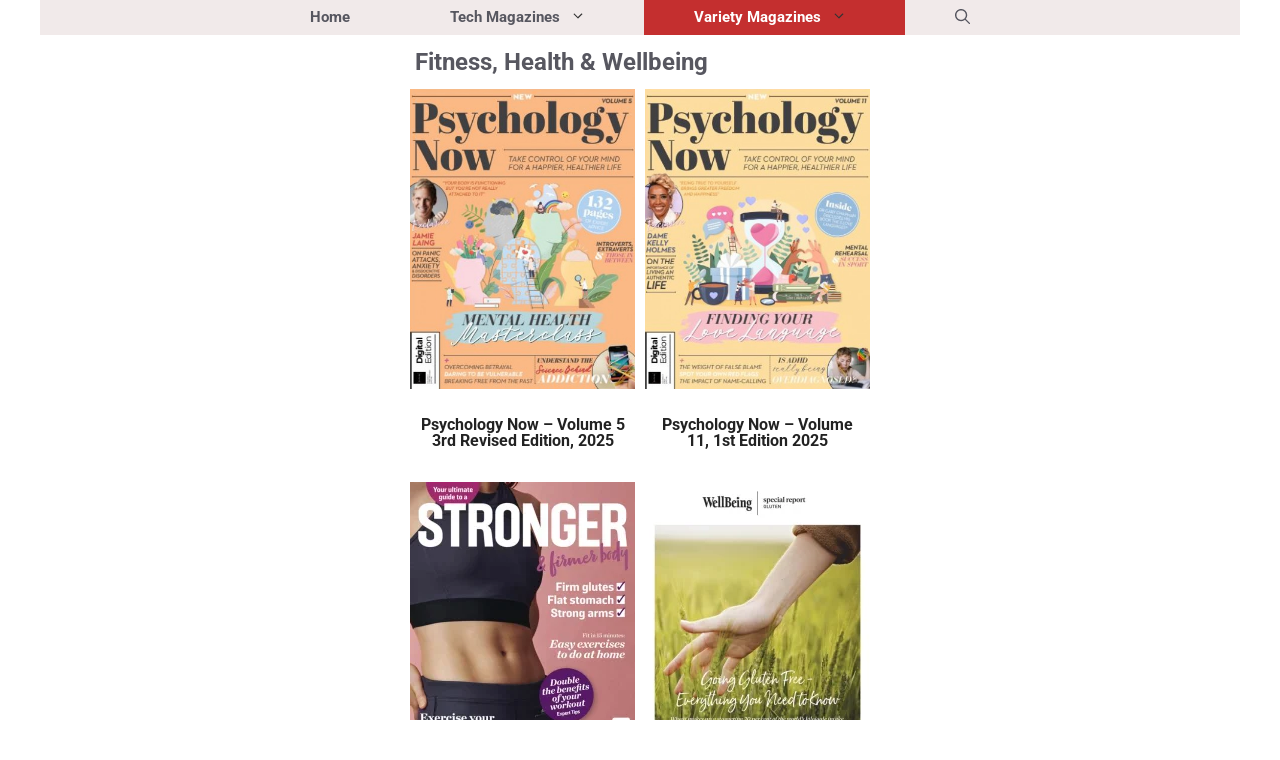

--- FILE ---
content_type: text/html; charset=UTF-8
request_url: https://freemagazines.top/fitness-health-wellbeing/page/2
body_size: 14472
content:
<!DOCTYPE html><html lang="en-US"><head><meta charset="UTF-8"><title>Fitness, Health &amp; Wellbeing | Free Magazines PDF</title><meta name='robots' content='max-image-preview:large' /><meta name="viewport" content="width=device-width, initial-scale=1"><link rel="alternate" type="application/rss+xml" title="Free Magazines PDF &raquo; Feed" href="https://freemagazines.top/feed" /><link rel="alternate" type="application/rss+xml" title="Free Magazines PDF &raquo; Comments Feed" href="https://freemagazines.top/comments/feed" /><link rel="alternate" type="application/rss+xml" title="Free Magazines PDF &raquo; Fitness, Health &amp; Wellbeing Category Feed" href="https://freemagazines.top/fitness-health-wellbeing/feed" /><style id='wp-img-auto-sizes-contain-inline-css'>img:is([sizes=auto i],[sizes^="auto," i]){contain-intrinsic-size:3000px 1500px}
/*# sourceURL=wp-img-auto-sizes-contain-inline-css */</style><link rel='stylesheet' id='generatepress-fonts-css' href='https://freemagazines.top/wp-content/cache/autoptimize/css/autoptimize_single_3064a4692ac7ec4f38bfd4496a0cfa8b.css?ver=1761315748' media='all' /><style id='wp-emoji-styles-inline-css'>img.wp-smiley, img.emoji {
		display: inline !important;
		border: none !important;
		box-shadow: none !important;
		height: 1em !important;
		width: 1em !important;
		margin: 0 0.07em !important;
		vertical-align: -0.1em !important;
		background: none !important;
		padding: 0 !important;
	}
/*# sourceURL=wp-emoji-styles-inline-css */</style><style id='classic-theme-styles-inline-css'>/*! This file is auto-generated */
.wp-block-button__link{color:#fff;background-color:#32373c;border-radius:9999px;box-shadow:none;text-decoration:none;padding:calc(.667em + 2px) calc(1.333em + 2px);font-size:1.125em}.wp-block-file__button{background:#32373c;color:#fff;text-decoration:none}
/*# sourceURL=/wp-includes/css/classic-themes.min.css */</style><link rel='stylesheet' id='generate-style-css' href='https://freemagazines.top/wp-content/themes/generatepress/assets/css/main.min.css?ver=3.6.1' media='all' /><style id='generate-style-inline-css'>.no-featured-image-padding .post-image {margin-left:-5px;margin-right:-5px;}.post-image-above-header .no-featured-image-padding .inside-article .post-image {margin-top:-5px;}@media (max-width:768px){.no-featured-image-padding .post-image {margin-left:-0px;margin-right:-0px;}.post-image-above-header .no-featured-image-padding .inside-article .post-image {margin-top:-0px;}}.resize-featured-image .post-image img {width: 240px;height: 300px;-o-object-fit: cover;object-fit: cover;}
.generate-columns {margin-bottom: 10px;padding-left: 10px;}.generate-columns-container {margin-left: -10px;}.page-header {margin-bottom: 10px;margin-left: 10px}.generate-columns-container > .paging-navigation {margin-left: 10px;}
.is-right-sidebar{width:30%;}.is-left-sidebar{width:30%;}.site-content .content-area{width:40%;}@media (max-width:768px){.main-navigation .menu-toggle,.sidebar-nav-mobile:not(#sticky-placeholder){display:block;}.main-navigation ul,.gen-sidebar-nav,.main-navigation:not(.slideout-navigation):not(.toggled) .main-nav > ul,.has-inline-mobile-toggle #site-navigation .inside-navigation > *:not(.navigation-search):not(.main-nav){display:none;}.nav-align-right .inside-navigation,.nav-align-center .inside-navigation{justify-content:space-between;}}
.dynamic-author-image-rounded{border-radius:100%;}.dynamic-featured-image, .dynamic-author-image{vertical-align:middle;}.one-container.blog .dynamic-content-template:not(:last-child), .one-container.archive .dynamic-content-template:not(:last-child){padding-bottom:0px;}.dynamic-entry-excerpt > p:last-child{margin-bottom:0px;}
/*# sourceURL=generate-style-inline-css */</style><link rel='stylesheet' id='generatepress-dynamic-css' href='https://freemagazines.top/wp-content/uploads/generatepress/style.min.css?ver=1767358207' media='all' /><link rel='stylesheet' id='generate-blog-css' href='https://freemagazines.top/wp-content/plugins/gp-premium/blog/functions/css/style.min.css?ver=2.5.5' media='all' /><link rel='stylesheet' id='generate-secondary-nav-css' href='https://freemagazines.top/wp-content/plugins/gp-premium/secondary-nav/functions/css/main.min.css?ver=2.5.5' media='all' /><style id='generate-secondary-nav-inline-css'>.secondary-navigation{background-color:#636363;}.secondary-navigation .main-nav ul li a,.secondary-navigation .menu-toggle,.secondary-menu-bar-items .menu-bar-item > a{color:#ffffff;padding-left:10px;padding-right:10px;}.secondary-navigation .secondary-menu-bar-items{color:#ffffff;}button.secondary-menu-toggle:hover,button.secondary-menu-toggle:focus{color:#ffffff;}.widget-area .secondary-navigation{margin-bottom:10px;}.secondary-navigation ul ul{background-color:#303030;top:auto;}.secondary-navigation .main-nav ul ul li a{color:#ffffff;padding-left:10px;padding-right:10px;padding-top:40px;padding-bottom:40px;}.secondary-navigation .menu-item-has-children ul .dropdown-menu-toggle{padding-top:40px;padding-bottom:40px;margin-top:-40px;}.secondary-navigation .menu-item-has-children .dropdown-menu-toggle{padding-right:10px;}.secondary-navigation .menu-item-has-children ul .dropdown-menu-toggle{padding-top:40px;padding-bottom:40px;margin-top:-40px;}.secondary-navigation .main-nav ul li:not([class*="current-menu-"]):hover > a, .secondary-navigation .main-nav ul li:not([class*="current-menu-"]):focus > a, .secondary-navigation .main-nav ul li.sfHover:not([class*="current-menu-"]) > a, .secondary-menu-bar-items .menu-bar-item:hover > a{color:#ffffff;background-color:#303030;}.secondary-navigation .main-nav ul ul li:not([class*="current-menu-"]):hover > a,.secondary-navigation .main-nav ul ul li:not([class*="current-menu-"]):focus > a,.secondary-navigation .main-nav ul ul li.sfHover:not([class*="current-menu-"]) > a{color:#ffffff;background-color:#474747;}.secondary-navigation .main-nav ul li[class*="current-menu-"] > a{color:#222222;background-color:#ffffff;}.secondary-navigation .main-nav ul ul li[class*="current-menu-"] > a{color:#ffffff;background-color:#474747;}.secondary-navigation.toggled .dropdown-menu-toggle:before{display:none;}@media (max-width:768px) {.secondary-menu-bar-items .menu-bar-item:hover > a{background: none;color: #ffffff;}}
.secondary-navigation .main-nav ul li a, .secondary-navigation .menu-toggle, .secondary-navigation .menu-bar-items{font-family:var(--gp-font--roboto);text-decoration:none;font-size:13px;}
/*# sourceURL=generate-secondary-nav-inline-css */</style><link rel='stylesheet' id='generate-secondary-nav-mobile-css' href='https://freemagazines.top/wp-content/plugins/gp-premium/secondary-nav/functions/css/main-mobile.min.css?ver=2.5.5' media='all' /><link rel="https://api.w.org/" href="https://freemagazines.top/wp-json/" /><link rel="alternate" title="JSON" type="application/json" href="https://freemagazines.top/wp-json/wp/v2/categories/23" /><link rel="EditURI" type="application/rsd+xml" title="RSD" href="https://freemagazines.top/xmlrpc.php?rsd" /><meta name="generator" content="WordPress 6.9" /><link rel="canonical" href="https://freemagazines.top/fitness-health-wellbeing/page/2/" /><link rel='prev' href='https://freemagazines.top/fitness-health-wellbeing/' /><link rel='next' href='https://freemagazines.top/fitness-health-wellbeing/page/3/' /><meta name="description" content="Download Free Fitness, Health &amp; Wellbeing in PDF. Get instant access to the latest issues. Read Online on any device." /> <script type="application/ld+json">{"@context":"https:\/\/schema.org","@graph":[{"@type":"Organization","@id":"https:\/\/freemagazines.top\/#schema-publishing-organization","url":"https:\/\/freemagazines.top","name":"Free Magazines PDF","logo":{"@type":"ImageObject","@id":"https:\/\/freemagazines.top\/#schema-organization-logo","url":"https:\/\/freemagazines.top\/wp-content\/uploads\/2025\/10\/freemagazines.top_.jpg","height":60,"width":60}},{"@type":"WebSite","@id":"https:\/\/freemagazines.top\/#schema-website","url":"https:\/\/freemagazines.top","name":"Free Magazines PDF","encoding":"UTF-8","potentialAction":{"@type":"SearchAction","target":"https:\/\/freemagazines.top\/search\/{search_term_string}","query-input":"required name=search_term_string"},"image":{"@type":"ImageObject","@id":"https:\/\/freemagazines.top\/#schema-site-logo","url":"https:\/\/freemagazines.top\/wp-content\/uploads\/2025\/10\/freemagazines.top_.jpg","height":200,"width":200,"caption":"freemagazines.top"}},{"@type":"CollectionPage","@id":"https:\/\/freemagazines.top\/fitness-health-wellbeing\/#schema-webpage","isPartOf":{"@id":"https:\/\/freemagazines.top\/#schema-website"},"publisher":{"@id":"https:\/\/freemagazines.top\/#schema-publishing-organization"},"url":"https:\/\/freemagazines.top\/fitness-health-wellbeing","mainEntity":{"@type":"ItemList","itemListElement":[{"@type":"ListItem","position":"1","url":"https:\/\/freemagazines.top\/psychology-now-volume-5-3rd-revised-edition-2025-2"},{"@type":"ListItem","position":"2","url":"https:\/\/freemagazines.top\/psychology-now-volume-11-1st-edition-2025"},{"@type":"ListItem","position":"3","url":"https:\/\/freemagazines.top\/your-guide-to-success-stronger-and-firmer-body-2025"},{"@type":"ListItem","position":"4","url":"https:\/\/freemagazines.top\/wellbeing-special-reports-issue-175-going-gluten-free-everything-you-need-to-know-2025"},{"@type":"ListItem","position":"5","url":"https:\/\/freemagazines.top\/high-blood-pressure-handbook-2nd-edition-2025"},{"@type":"ListItem","position":"6","url":"https:\/\/freemagazines.top\/gut-health-the-ultimate-guide-4th-edition-2025"},{"@type":"ListItem","position":"7","url":"https:\/\/freemagazines.top\/runners-world-usa-winter-2025"},{"@type":"ListItem","position":"8","url":"https:\/\/freemagazines.top\/prevention-usa-january-2026"},{"@type":"ListItem","position":"9","url":"https:\/\/freemagazines.top\/the-art-of-healing-volume-4-issue-93-december-2025-february-2026"},{"@type":"ListItem","position":"10","url":"https:\/\/freemagazines.top\/mens-fitness-guide-issue-56-2025"},{"@type":"ListItem","position":"11","url":"https:\/\/freemagazines.top\/prima-health-uk-specials-essential-guide-to-wellbeing-2025"},{"@type":"ListItem","position":"12","url":"https:\/\/freemagazines.top\/mens-health-uk-december-2025"},{"@type":"ListItem","position":"13","url":"https:\/\/freemagazines.top\/womens-fitness-australia-new-zealand-december-2025-january-2026"},{"@type":"ListItem","position":"14","url":"https:\/\/freemagazines.top\/what-doctors-dont-tell-you-australia-new-zealand-december-2025-january-2026"},{"@type":"ListItem","position":"15","url":"https:\/\/freemagazines.top\/well-being-journal-november-december-2025"},{"@type":"ListItem","position":"16","url":"https:\/\/freemagazines.top\/womens-fitness-uk-december-2025"},{"@type":"ListItem","position":"17","url":"https:\/\/freemagazines.top\/happiful-magazine-issue-104-2025"},{"@type":"ListItem","position":"18","url":"https:\/\/freemagazines.top\/platinum-january-2026"},{"@type":"ListItem","position":"19","url":"https:\/\/freemagazines.top\/psychologies-uk-december-2025"},{"@type":"ListItem","position":"20","url":"https:\/\/freemagazines.top\/wellbeing-special-reports-issue-174-the-complete-wellbeing-guide-to-depression-2025"},{"@type":"ListItem","position":"21","url":"https:\/\/freemagazines.top\/mens-fitness-uk-december-2025"},{"@type":"ListItem","position":"22","url":"https:\/\/freemagazines.top\/top-sante-uk-december-2025"},{"@type":"ListItem","position":"23","url":"https:\/\/freemagazines.top\/haus-of-wisdom-winter-2025"},{"@type":"ListItem","position":"24","url":"https:\/\/freemagazines.top\/denise-austins-fit-over-50-holidays-my-way-fall-winter-2025"}]}},{"@type":"BreadcrumbList","@id":"https:\/\/freemagazines.top\/fitness-health-wellbeing\/page\/2?paged=2&category_name=fitness-health-wellbeing\/#breadcrumb","itemListElement":[{"@type":"ListItem","position":1,"name":"Archive for Fitness, Health &amp; Wellbeing","item":"https:\/\/freemagazines.top\/fitness-health-wellbeing"},{"@type":"ListItem","position":2,"name":"Page 2"}]}]}</script> <meta property="og:type" content="object" /><meta property="og:url" content="https://freemagazines.top/fitness-health-wellbeing/page/2/" /><meta property="og:title" content="Fitness, Health &amp; Wellbeing | Free Magazines PDF" /><meta property="og:description" content="Download Free Fitness, Health &amp; Wellbeing in PDF. Get instant access to the latest issues. Read Online on any device." /><meta name="twitter:card" content="summary" /><meta name="twitter:site" content="freemagazinez" /><meta name="twitter:title" content="Fitness, Health &amp; Wellbeing | Free Magazines PDF" /><meta name="twitter:description" content="Download Free Fitness, Health &amp; Wellbeing in PDF. Get instant access to the latest issues. Read Online on any device." /><link rel="icon" href="https://freemagazines.top/wp-content/uploads/2025/10/cropped-freemagazines.top_-32x32.jpg" sizes="32x32" /><link rel="icon" href="https://freemagazines.top/wp-content/uploads/2025/10/cropped-freemagazines.top_-192x192.jpg" sizes="192x192" /><link rel="apple-touch-icon" href="https://freemagazines.top/wp-content/uploads/2025/10/cropped-freemagazines.top_-180x180.jpg" /><meta name="msapplication-TileImage" content="https://freemagazines.top/wp-content/uploads/2025/10/cropped-freemagazines.top_-270x270.jpg" /><style id="wp-custom-css">/* Sticky Sidebars */
.inside-right-sidebar,
.inside-left-sidebar {
    position: sticky;
    top: 10px;
    flex-shrink: 0;
}
h2.entry-title {
text-align:center
  }
h1.entry-title {
text-align:center
}
.button {
    display: block;
    margin: 0 auto; /* Horizontally center */
	text-align:center
}

/* Pagination Navigation Container */
.paging-navigation {
    display: flex;
    justify-content: space-between;
    align-items: center;
    margin: 20px 0;
    font-family: Arial, sans-serif;
    padding: 10px 0;
    border-top: 1px solid #ddd;
    border-bottom: 1px solid #ddd;
}

/* Previous and Next Links */
.nav-previous,
.nav-next {
    display: flex;
    align-items: center;
}

.nav-previous a,
.nav-next a {
    color: #333;
    text-decoration: none;
    font-weight: bold;
    transition: color 0.3s;
}

.nav-previous a:hover,
.nav-next a:hover {
    color: #0073e6;
}

/* Icon Styling */
.gp-icon.icon-arrow svg {
    width: 16px;
    height: 16px;
    fill: #333;
    margin-right: 8px;
    transition: fill 0.3s;
}

.nav-previous:hover .gp-icon.icon-arrow svg,
.nav-next:hover .gp-icon.icon-arrow svg {
    fill: #0073e6;
}

/* Page Numbers */
.nav-links {
    display: flex;
    gap: 8px;
    align-items: center;
}

.nav-links .page-numbers {
    color: #333;
    text-decoration: none;
    padding: 8px 12px;
    border: 1px solid #ddd;
    border-radius: 4px;
    transition: background-color 0.3s, color 0.3s;
}

.nav-links .page-numbers:hover {
    background-color: #f0f0f0;
    color: #000;
}

/* Current Page */
.nav-links .page-numbers.current {
    background-color: #0073e6;
    color: #fff;
    border-color: #0073e6;
    pointer-events: none;
}

/* Dots Styling */
.nav-links .page-numbers.dots {
    border: none;
    pointer-events: none;
    padding: 8px 0;
}

/* Next Button Arrow */
.nav-links .next.page-numbers {
    display: flex;
    align-items: center;
    gap: 4px;
}

.nav-links .next.page-numbers span {
    font-size: 14px;
}

.gb-container-03cc8f2c .wp-block-tag-cloud{
	text-align:center;
	font-size:10px;
	text-shadow:rgba(0, 0, 0, 0.3) 0px 1px 1px;	
}

.inside-article .entry-content p{
	text-align:center;
}</style><style>.ai-viewports                 {--ai: 1;}
.ai-viewport-3                { display: none !important;}
.ai-viewport-2                { display: none !important;}
.ai-viewport-1                { display: inherit !important;}
.ai-viewport-0                { display: none !important;}
@media (min-width: 768px) and (max-width: 979px) {
.ai-viewport-1                { display: none !important;}
.ai-viewport-2                { display: inherit !important;}
}
@media (max-width: 767px) {
.ai-viewport-1                { display: none !important;}
.ai-viewport-3                { display: inherit !important;}
}
.ai-rotate {position: relative;}
.ai-rotate-hidden {visibility: hidden;}
.ai-rotate-hidden-2 {position: absolute; top: 0; left: 0; width: 100%; height: 100%;}
.ai-list-data, .ai-ip-data, .ai-filter-check, .ai-fallback, .ai-list-block, .ai-list-block-ip, .ai-list-block-filter {visibility: hidden; position: absolute; width: 50%; height: 1px; top: -1000px; z-index: -9999; margin: 0px!important;}
.ai-list-data, .ai-ip-data, .ai-filter-check, .ai-fallback {min-width: 1px;}
.code-block-center {margin: 8px auto; text-align: center; display: block; clear: both;}
.code-block-w-300px {width: 300px;}
.code-block- {}
.code-block-default {margin: 8px 0; clear: both;}</style> <script type="902846fb2687f00ac1d00efd-text/javascript">function ai_wait_for_functions(){function a(b,c){"undefined"!==typeof ai_functions?b(ai_functions):5E3<=Date.now()-d?c(Error("AI FUNCTIONS NOT LOADED")):setTimeout(a.bind(this,b,c),50)}var d=Date.now();return new Promise(a)};</script> <style id='wp-block-paragraph-inline-css'>.is-small-text{font-size:.875em}.is-regular-text{font-size:1em}.is-large-text{font-size:2.25em}.is-larger-text{font-size:3em}.has-drop-cap:not(:focus):first-letter{float:left;font-size:8.4em;font-style:normal;font-weight:100;line-height:.68;margin:.05em .1em 0 0;text-transform:uppercase}body.rtl .has-drop-cap:not(:focus):first-letter{float:none;margin-left:.1em}p.has-drop-cap.has-background{overflow:hidden}:root :where(p.has-background){padding:1.25em 2.375em}:where(p.has-text-color:not(.has-link-color)) a{color:inherit}p.has-text-align-left[style*="writing-mode:vertical-lr"],p.has-text-align-right[style*="writing-mode:vertical-rl"]{rotate:180deg}
/*# sourceURL=https://freemagazines.top/wp-includes/blocks/paragraph/style.min.css */</style></head><body class="archive paged category category-fitness-health-wellbeing category-23 wp-embed-responsive paged-2 category-paged-2 wp-theme-generatepress post-image-above-header post-image-aligned-center generate-columns-activated secondary-nav-below-header secondary-nav-aligned-center both-sidebars nav-above-header separate-containers nav-aligned-center header-aligned-center dropdown-hover" itemtype="https://schema.org/Blog" itemscope> <a class="screen-reader-text skip-link" href="#content" title="Skip to content">Skip to content</a><nav class="main-navigation grid-container nav-align-center has-menu-bar-items sub-menu-left" id="site-navigation" aria-label="Primary"  itemtype="https://schema.org/SiteNavigationElement" itemscope><div class="inside-navigation grid-container"> <button class="menu-toggle" aria-controls="primary-menu" aria-expanded="false"> <span class="gp-icon icon-menu-bars"><svg viewBox="0 0 512 512" aria-hidden="true" xmlns="http://www.w3.org/2000/svg" width="1em" height="1em"><path d="M0 96c0-13.255 10.745-24 24-24h464c13.255 0 24 10.745 24 24s-10.745 24-24 24H24c-13.255 0-24-10.745-24-24zm0 160c0-13.255 10.745-24 24-24h464c13.255 0 24 10.745 24 24s-10.745 24-24 24H24c-13.255 0-24-10.745-24-24zm0 160c0-13.255 10.745-24 24-24h464c13.255 0 24 10.745 24 24s-10.745 24-24 24H24c-13.255 0-24-10.745-24-24z" /></svg><svg viewBox="0 0 512 512" aria-hidden="true" xmlns="http://www.w3.org/2000/svg" width="1em" height="1em"><path d="M71.029 71.029c9.373-9.372 24.569-9.372 33.942 0L256 222.059l151.029-151.03c9.373-9.372 24.569-9.372 33.942 0 9.372 9.373 9.372 24.569 0 33.942L289.941 256l151.03 151.029c9.372 9.373 9.372 24.569 0 33.942-9.373 9.372-24.569 9.372-33.942 0L256 289.941l-151.029 151.03c-9.373 9.372-24.569 9.372-33.942 0-9.372-9.373-9.372-24.569 0-33.942L222.059 256 71.029 104.971c-9.372-9.373-9.372-24.569 0-33.942z" /></svg></span><span class="mobile-menu">Menu</span> </button><div id="primary-menu" class="main-nav"><ul id="menu-p-menu" class=" menu sf-menu"><li id="menu-item-188821" class="menu-item menu-item-type-custom menu-item-object-custom menu-item-188821"><a href="/" data-wpel-link="internal">Home</a></li><li id="menu-item-188812" class="menu-item menu-item-type-custom menu-item-object-custom menu-item-has-children menu-item-188812"><a href="#">Tech Magazines<span role="presentation" class="dropdown-menu-toggle"><span class="gp-icon icon-arrow"><svg viewBox="0 0 330 512" aria-hidden="true" xmlns="http://www.w3.org/2000/svg" width="1em" height="1em"><path d="M305.913 197.085c0 2.266-1.133 4.815-2.833 6.514L171.087 335.593c-1.7 1.7-4.249 2.832-6.515 2.832s-4.815-1.133-6.515-2.832L26.064 203.599c-1.7-1.7-2.832-4.248-2.832-6.514s1.132-4.816 2.832-6.515l14.162-14.163c1.7-1.699 3.966-2.832 6.515-2.832 2.266 0 4.815 1.133 6.515 2.832l111.316 111.317 111.316-111.317c1.7-1.699 4.249-2.832 6.515-2.832s4.815 1.133 6.515 2.832l14.162 14.163c1.7 1.7 2.833 4.249 2.833 6.515z" /></svg></span></span></a><ul class="sub-menu"><li id="menu-item-188827" class="menu-item menu-item-type-taxonomy menu-item-object-category menu-item-188827"><a href="https://freemagazines.top/architecture-real-estate-building" data-wpel-link="internal">Architecture, Real Estate &amp; Building</a></li><li id="menu-item-233395" class="menu-item menu-item-type-taxonomy menu-item-object-category menu-item-233395"><a href="https://freemagazines.top/aviation-aeronautics-aerospace" data-wpel-link="internal">Aviation, Aeronautics, Aerospace</a></li><li id="menu-item-233206" class="menu-item menu-item-type-taxonomy menu-item-object-category menu-item-233206"><a href="https://freemagazines.top/boating-yachting" data-wpel-link="internal">Boating, Yachting, Sailing</a></li><li id="menu-item-233564" class="menu-item menu-item-type-taxonomy menu-item-object-category menu-item-233564"><a href="https://freemagazines.top/cars-automobiles" data-wpel-link="internal">Cars, Automobiles</a></li><li id="menu-item-188814" class="menu-item menu-item-type-taxonomy menu-item-object-category menu-item-188814"><a href="https://freemagazines.top/computers-hardwares-softwares" data-wpel-link="internal">Computers, Hardwares, Softwares</a></li><li id="menu-item-233451" class="menu-item menu-item-type-taxonomy menu-item-object-category menu-item-233451"><a href="https://freemagazines.top/gaming-games" data-wpel-link="internal">Gaming, Games</a></li><li id="menu-item-188840" class="menu-item menu-item-type-taxonomy menu-item-object-category menu-item-188840"><a href="https://freemagazines.top/digital-electronics" data-wpel-link="internal">Digital &amp; Electronics</a></li><li id="menu-item-188841" class="menu-item menu-item-type-taxonomy menu-item-object-category menu-item-188841"><a href="https://freemagazines.top/internet-security-networks-programmation-ai" data-wpel-link="internal">Internet, Security, Networks, Programmation, AI</a></li><li id="menu-item-188835" class="menu-item menu-item-type-taxonomy menu-item-object-category menu-item-188835"><a href="https://freemagazines.top/modelling" data-wpel-link="internal">Miniature, Modelling</a></li><li id="menu-item-188824" class="menu-item menu-item-type-taxonomy menu-item-object-category menu-item-188824"><a href="https://freemagazines.top/mobiles-apps-android-iphone-ios-smart-devices" data-wpel-link="internal">Mobile Phones, Apps, Smart Devices, Gadgets</a></li><li id="menu-item-234671" class="menu-item menu-item-type-taxonomy menu-item-object-category menu-item-234671"><a href="https://freemagazines.top/motorcycles-bikes" data-wpel-link="internal">Motorcycles, Bikes, Bicycles</a></li><li id="menu-item-188817" class="menu-item menu-item-type-taxonomy menu-item-object-category menu-item-188817"><a href="https://freemagazines.top/photography-photoshop-painting-arts-graphics" data-wpel-link="internal">Photography, Photoshop, Painting, Arts, Graphics</a></li><li id="menu-item-234113" class="menu-item menu-item-type-taxonomy menu-item-object-category menu-item-234113"><a href="https://freemagazines.top/ships-magazines" data-wpel-link="internal">Ships Magazines</a></li><li id="menu-item-188813" class="menu-item menu-item-type-taxonomy menu-item-object-category menu-item-188813"><a href="https://freemagazines.top/technology-engineering-sciences-artificial-intelligence" data-wpel-link="internal">Technology, Engineering, Sciences, Artificial Intelligence</a></li><li id="menu-item-233175" class="menu-item menu-item-type-taxonomy menu-item-object-category menu-item-233175"><a href="https://freemagazines.top/train-railway" data-wpel-link="internal">Train &amp; Railway</a></li><li id="menu-item-475119" class="menu-item menu-item-type-taxonomy menu-item-object-category menu-item-475119"><a href="https://freemagazines.top/trucks-magazines" data-wpel-link="internal">Trucks Magazines</a></li><li id="menu-item-188826" class="menu-item menu-item-type-taxonomy menu-item-object-category menu-item-188826"><a href="https://freemagazines.top/woodcraft-woodworking-woodcarving" data-wpel-link="internal">Woodcraft, Woodworking Magazines</a></li></ul></li><li id="menu-item-188818" class="menu-item menu-item-type-custom menu-item-object-custom current-menu-ancestor current-menu-parent menu-item-has-children menu-item-188818"><a href="#">Variety Magazines<span role="presentation" class="dropdown-menu-toggle"><span class="gp-icon icon-arrow"><svg viewBox="0 0 330 512" aria-hidden="true" xmlns="http://www.w3.org/2000/svg" width="1em" height="1em"><path d="M305.913 197.085c0 2.266-1.133 4.815-2.833 6.514L171.087 335.593c-1.7 1.7-4.249 2.832-6.515 2.832s-4.815-1.133-6.515-2.832L26.064 203.599c-1.7-1.7-2.832-4.248-2.832-6.514s1.132-4.816 2.832-6.515l14.162-14.163c1.7-1.699 3.966-2.832 6.515-2.832 2.266 0 4.815 1.133 6.515 2.832l111.316 111.317 111.316-111.317c1.7-1.699 4.249-2.832 6.515-2.832s4.815 1.133 6.515 2.832l14.162 14.163c1.7 1.7 2.833 4.249 2.833 6.515z" /></svg></span></span></a><ul class="sub-menu"><li id="menu-item-188819" class="menu-item menu-item-type-taxonomy menu-item-object-category menu-item-188819"><a href="https://freemagazines.top/audio-music" data-wpel-link="internal">Audio, Music</a></li><li id="menu-item-222974" class="menu-item menu-item-type-taxonomy menu-item-object-category menu-item-222974"><a href="https://freemagazines.top/daily-weekly-newspapers" data-wpel-link="internal">Daily &amp; Weekly Newspapers</a></li><li id="menu-item-188838" class="menu-item menu-item-type-taxonomy menu-item-object-category current-menu-item menu-item-188838"><a href="https://freemagazines.top/fitness-health-wellbeing" aria-current="page" data-wpel-link="internal">Fitness, Health, Wellbeing, Wellness</a></li><li id="menu-item-188823" class="menu-item menu-item-type-taxonomy menu-item-object-category menu-item-188823"><a href="https://freemagazines.top/finances-businesses-economics" data-wpel-link="internal">Finances, Businesses, Economics, Politics</a></li><li id="menu-item-188834" class="menu-item menu-item-type-taxonomy menu-item-object-category menu-item-188834"><a href="https://freemagazines.top/fashion-luxury-lifestyle-celebrities" data-wpel-link="internal">Fashion, Luxury, Lifestyle, Celebrities</a></li><li id="menu-item-188820" class="menu-item menu-item-type-taxonomy menu-item-object-category menu-item-188820"><a href="https://freemagazines.top/food-cooking-baking-diet-recipes" data-wpel-link="internal">Food, Diet, Cooking, Baking, Recipes</a></li><li id="menu-item-188836" class="menu-item menu-item-type-taxonomy menu-item-object-category menu-item-188836"><a href="https://freemagazines.top/gardening" data-wpel-link="internal">Gardening Magazines</a></li><li id="menu-item-188825" class="menu-item menu-item-type-taxonomy menu-item-object-category menu-item-188825"><a href="https://freemagazines.top/history" data-wpel-link="internal">History Magazines</a></li><li id="menu-item-188839" class="menu-item menu-item-type-taxonomy menu-item-object-category menu-item-188839"><a href="https://freemagazines.top/hobby-and-leisure" data-wpel-link="internal">Hobbies and Leisures</a></li><li id="menu-item-188833" class="menu-item menu-item-type-taxonomy menu-item-object-category menu-item-188833"><a href="https://freemagazines.top/interiors-homes-decors-designs" data-wpel-link="internal">Interiors, Homes, Decors, Designs</a></li><li id="menu-item-419893" class="menu-item menu-item-type-taxonomy menu-item-object-category menu-item-419893"><a href="https://freemagazines.top/journalism-writing-culture" data-wpel-link="internal">Journalism, Writing, Culture</a></li><li id="menu-item-188816" class="menu-item menu-item-type-taxonomy menu-item-object-category menu-item-188816"><a href="https://freemagazines.top/knitting-sewing-crafting-quilting-beading" data-wpel-link="internal">Knitting, Sewing, Crafting, Quilting, Crocheting</a></li><li id="menu-item-249023" class="menu-item menu-item-type-taxonomy menu-item-object-category menu-item-249023"><a href="https://freemagazines.top/movies-media-tv-shows-entertainment" data-wpel-link="internal">Movies, Media, TV Shows, Entertainment</a></li><li id="menu-item-188831" class="menu-item menu-item-type-taxonomy menu-item-object-category menu-item-188831"><a href="https://freemagazines.top/pets-animals" data-wpel-link="internal">Pets, Animals</a></li><li id="menu-item-475079" class="menu-item menu-item-type-taxonomy menu-item-object-category menu-item-475079"><a href="https://freemagazines.top/politics-current-affairs" data-wpel-link="internal">Politics &#038; Current Affairs</a></li><li id="menu-item-188832" class="menu-item menu-item-type-taxonomy menu-item-object-category menu-item-188832"><a href="https://freemagazines.top/sports" data-wpel-link="internal">Sports Magazines</a></li><li id="menu-item-188822" class="menu-item menu-item-type-taxonomy menu-item-object-category menu-item-188822"><a href="https://freemagazines.top/travel-recreation-tourism-outdoors-adventures" data-wpel-link="internal">Travel, Recreation, Tourism, Outdoors, Adventures</a></li><li id="menu-item-233174" class="menu-item menu-item-type-taxonomy menu-item-object-category menu-item-233174"><a href="https://freemagazines.top/womens-magazines" data-wpel-link="internal">Women&#8217;s Magazines</a></li></ul></li></ul></div><div class="menu-bar-items"> <span class="menu-bar-item"> <a href="#" role="button" aria-label="Open search" aria-haspopup="dialog" aria-controls="gp-search" data-gpmodal-trigger="gp-search"><span class="gp-icon icon-search"><svg viewBox="0 0 512 512" aria-hidden="true" xmlns="http://www.w3.org/2000/svg" width="1em" height="1em"><path fill-rule="evenodd" clip-rule="evenodd" d="M208 48c-88.366 0-160 71.634-160 160s71.634 160 160 160 160-71.634 160-160S296.366 48 208 48zM0 208C0 93.125 93.125 0 208 0s208 93.125 208 208c0 48.741-16.765 93.566-44.843 129.024l133.826 134.018c9.366 9.379 9.355 24.575-.025 33.941-9.379 9.366-24.575 9.355-33.941-.025L337.238 370.987C301.747 399.167 256.839 416 208 416 93.125 416 0 322.875 0 208z" /></svg><svg viewBox="0 0 512 512" aria-hidden="true" xmlns="http://www.w3.org/2000/svg" width="1em" height="1em"><path d="M71.029 71.029c9.373-9.372 24.569-9.372 33.942 0L256 222.059l151.029-151.03c9.373-9.372 24.569-9.372 33.942 0 9.372 9.373 9.372 24.569 0 33.942L289.941 256l151.03 151.029c9.372 9.373 9.372 24.569 0 33.942-9.373 9.372-24.569 9.372-33.942 0L256 289.941l-151.029 151.03c-9.373 9.372-24.569 9.372-33.942 0-9.372-9.373-9.372-24.569 0-33.942L222.059 256 71.029 104.971c-9.372-9.373-9.372-24.569 0-33.942z" /></svg></span></a> </span></div></div></nav><header class="site-header grid-container" id="masthead" aria-label="Site"  itemtype="https://schema.org/WPHeader" itemscope><div class="inside-header grid-container"></div></header><div class="site grid-container container hfeed" id="page"><div class="site-content" id="content"><div class="content-area" id="primary"><main class="site-main" id="main"><div class="generate-columns-container "><header class="page-header" aria-label="Page"><h1 class="page-title"> Fitness, Health &amp; Wellbeing</h1></header><article id="post-480224" class="post-480224 post type-post status-publish format-standard has-post-thumbnail hentry category-fitness-health-wellbeing generate-columns tablet-grid-50 mobile-grid-100 grid-parent grid-50 no-featured-image-padding resize-featured-image" itemtype="https://schema.org/CreativeWork" itemscope><div class="inside-article"><div class="post-image"> <a href="https://freemagazines.top/psychology-now-volume-5-3rd-revised-edition-2025-2" data-wpel-link="internal"> <img width="386" height="500" src="https://freemagazines.top/wp-content/uploads/2025/12/Psychology-Now-Volume-5-3rd-Revised-Edition-2025.jpeg" class="attachment-full size-full wp-post-image" alt="" itemprop="image" decoding="async" fetchpriority="high" /> </a></div><header class="entry-header"><h2 class="entry-title" itemprop="headline"><a href="https://freemagazines.top/psychology-now-volume-5-3rd-revised-edition-2025-2" rel="bookmark" data-wpel-link="internal">Psychology Now &#8211; Volume 5 3rd Revised Edition, 2025</a></h2></header><div class="entry-summary" itemprop="text"></div></div></article><article id="post-479905" class="post-479905 post type-post status-publish format-standard has-post-thumbnail hentry category-fitness-health-wellbeing generate-columns tablet-grid-50 mobile-grid-100 grid-parent grid-50 no-featured-image-padding resize-featured-image" itemtype="https://schema.org/CreativeWork" itemscope><div class="inside-article"><div class="post-image"> <a href="https://freemagazines.top/psychology-now-volume-11-1st-edition-2025" data-wpel-link="internal"> <img width="386" height="500" src="https://freemagazines.top/wp-content/uploads/2025/12/Psychology-Now-Volume-11-1st-Edition-2025.jpeg" class="attachment-full size-full wp-post-image" alt="" itemprop="image" decoding="async" /> </a></div><header class="entry-header"><h2 class="entry-title" itemprop="headline"><a href="https://freemagazines.top/psychology-now-volume-11-1st-edition-2025" rel="bookmark" data-wpel-link="internal">Psychology Now &#8211; Volume 11, 1st Edition 2025</a></h2></header><div class="entry-summary" itemprop="text"></div></div></article><article id="post-479621" class="post-479621 post type-post status-publish format-standard has-post-thumbnail hentry category-fitness-health-wellbeing generate-columns tablet-grid-50 mobile-grid-100 grid-parent grid-50 no-featured-image-padding resize-featured-image" itemtype="https://schema.org/CreativeWork" itemscope><div class="inside-article"><div class="post-image"> <a href="https://freemagazines.top/your-guide-to-success-stronger-and-firmer-body-2025" data-wpel-link="internal"> <img width="225" height="300" src="https://freemagazines.top/wp-content/uploads/2025/12/your-guide-to-success-stronger-and-firmer-body-2025_freemagazines.top_.webp" class="attachment-full size-full wp-post-image" alt="" itemprop="image" decoding="async" /> </a></div><header class="entry-header"><h2 class="entry-title" itemprop="headline"><a href="https://freemagazines.top/your-guide-to-success-stronger-and-firmer-body-2025" rel="bookmark" data-wpel-link="internal">Your Guide to Success &#8211; Stronger and Firmer Body 2025</a></h2></header><div class="entry-summary" itemprop="text"></div></div></article><article id="post-479401" class="post-479401 post type-post status-publish format-standard has-post-thumbnail hentry category-fitness-health-wellbeing generate-columns tablet-grid-50 mobile-grid-100 grid-parent grid-50 no-featured-image-padding resize-featured-image" itemtype="https://schema.org/CreativeWork" itemscope><div class="inside-article"><div class="post-image"> <a href="https://freemagazines.top/wellbeing-special-reports-issue-175-going-gluten-free-everything-you-need-to-know-2025" data-wpel-link="internal"> <img width="225" height="300" src="https://freemagazines.top/wp-content/uploads/2025/12/wellbeing-i175-going-gluten-free-everything-you-need-to-know-2025_freemagazines.top_.webp" class="attachment-full size-full wp-post-image" alt="" itemprop="image" decoding="async" loading="lazy" /> </a></div><header class="entry-header"><h2 class="entry-title" itemprop="headline"><a href="https://freemagazines.top/wellbeing-special-reports-issue-175-going-gluten-free-everything-you-need-to-know-2025" rel="bookmark" data-wpel-link="internal">WellBeing Special Reports &#8211; Issue 175, Going Gluten Free Everything You Need to Know 2025</a></h2></header><div class="entry-summary" itemprop="text"></div></div></article><article id="post-479180" class="post-479180 post type-post status-publish format-standard has-post-thumbnail hentry category-fitness-health-wellbeing generate-columns tablet-grid-50 mobile-grid-100 grid-parent grid-50 no-featured-image-padding resize-featured-image" itemtype="https://schema.org/CreativeWork" itemscope><div class="inside-article"><div class="post-image"> <a href="https://freemagazines.top/high-blood-pressure-handbook-2nd-edition-2025" data-wpel-link="internal"> <img width="225" height="300" src="https://freemagazines.top/wp-content/uploads/2025/12/high-blood-pressure-handbook-2nd-edition-2025_freemagazines.top_.webp" class="attachment-full size-full wp-post-image" alt="" itemprop="image" decoding="async" loading="lazy" /> </a></div><header class="entry-header"><h2 class="entry-title" itemprop="headline"><a href="https://freemagazines.top/high-blood-pressure-handbook-2nd-edition-2025" rel="bookmark" data-wpel-link="internal">High Blood Pressure Handbook &#8211; 2nd Edition, 2025</a></h2></header><div class="entry-summary" itemprop="text"></div></div></article><article id="post-479172" class="post-479172 post type-post status-publish format-standard has-post-thumbnail hentry category-fitness-health-wellbeing generate-columns tablet-grid-50 mobile-grid-100 grid-parent grid-50 no-featured-image-padding resize-featured-image" itemtype="https://schema.org/CreativeWork" itemscope><div class="inside-article"><div class="post-image"> <a href="https://freemagazines.top/gut-health-the-ultimate-guide-4th-edition-2025" data-wpel-link="internal"> <img width="225" height="300" src="https://freemagazines.top/wp-content/uploads/2025/12/gut-health-the-ultimate-guide-4th-edition-2025_freemagazines.top_.webp" class="attachment-full size-full wp-post-image" alt="" itemprop="image" decoding="async" loading="lazy" /> </a></div><header class="entry-header"><h2 class="entry-title" itemprop="headline"><a href="https://freemagazines.top/gut-health-the-ultimate-guide-4th-edition-2025" rel="bookmark" data-wpel-link="internal">Gut Health The Ultimate Guide &#8211; 4th Edition, 2025</a></h2></header><div class="entry-summary" itemprop="text"></div></div></article><article id="post-479099" class="post-479099 post type-post status-publish format-standard has-post-thumbnail hentry category-fitness-health-wellbeing tag-1612 tag-usa generate-columns tablet-grid-50 mobile-grid-100 grid-parent grid-50 no-featured-image-padding resize-featured-image" itemtype="https://schema.org/CreativeWork" itemscope><div class="inside-article"><div class="post-image"> <a href="https://freemagazines.top/runners-world-usa-winter-2025" data-wpel-link="internal"> <img width="225" height="300" src="https://freemagazines.top/wp-content/uploads/2025/12/runners-world-usa-winter-2025_freemagazines.top_.webp" class="attachment-full size-full wp-post-image" alt="Runner&#8217;s World USA &#8211; Winter 2025 Download Magazine PDF" itemprop="image" decoding="async" loading="lazy" /> </a></div><header class="entry-header"><h2 class="entry-title" itemprop="headline"><a href="https://freemagazines.top/runners-world-usa-winter-2025" rel="bookmark" data-wpel-link="internal">Runner&#8217;s World USA &#8211; Winter 2025</a></h2></header><div class="entry-summary" itemprop="text"></div></div></article><article id="post-479095" class="post-479095 post type-post status-publish format-standard has-post-thumbnail hentry category-fitness-health-wellbeing tag-1666 tag-prevention-usa tag-usa generate-columns tablet-grid-50 mobile-grid-100 grid-parent grid-50 no-featured-image-padding resize-featured-image" itemtype="https://schema.org/CreativeWork" itemscope><div class="inside-article"><div class="post-image"> <a href="https://freemagazines.top/prevention-usa-january-2026" data-wpel-link="internal"> <img width="225" height="300" src="https://freemagazines.top/wp-content/uploads/2025/12/prevention-usa-01_2026_freemagazines.top_.webp" class="attachment-full size-full wp-post-image" alt="Prevention USA &#8211; January 2026 Download Magazine PDF" itemprop="image" decoding="async" loading="lazy" /> </a></div><header class="entry-header"><h2 class="entry-title" itemprop="headline"><a href="https://freemagazines.top/prevention-usa-january-2026" rel="bookmark" data-wpel-link="internal">Prevention USA &#8211; January 2026</a></h2></header><div class="entry-summary" itemprop="text"></div></div></article><article id="post-478982" class="post-478982 post type-post status-publish format-standard has-post-thumbnail hentry category-fitness-health-wellbeing tag-1612 tag-1666 generate-columns tablet-grid-50 mobile-grid-100 grid-parent grid-50 no-featured-image-padding resize-featured-image" itemtype="https://schema.org/CreativeWork" itemscope><div class="inside-article"><div class="post-image"> <a href="https://freemagazines.top/the-art-of-healing-volume-4-issue-93-december-2025-february-2026" data-wpel-link="internal"> <img width="225" height="300" src="https://freemagazines.top/wp-content/uploads/2025/11/the-art-of-healing-12_02-2026_freemagazines.top_.webp" class="attachment-full size-full wp-post-image" alt="The Art of Healing &#8211; Volume 4 Issue 93, December 2025 / February 2026 Download Magazine PDF" itemprop="image" decoding="async" loading="lazy" /> </a></div><header class="entry-header"><h2 class="entry-title" itemprop="headline"><a href="https://freemagazines.top/the-art-of-healing-volume-4-issue-93-december-2025-february-2026" rel="bookmark" data-wpel-link="internal">The Art of Healing &#8211; Volume 4 Issue 93, December 2025 / February 2026</a></h2></header><div class="entry-summary" itemprop="text"></div></div></article><article id="post-478902" class="post-478902 post type-post status-publish format-standard has-post-thumbnail hentry category-fitness-health-wellbeing tag-1612 tag-guide generate-columns tablet-grid-50 mobile-grid-100 grid-parent grid-50 no-featured-image-padding resize-featured-image" itemtype="https://schema.org/CreativeWork" itemscope><div class="inside-article"><div class="post-image"> <a href="https://freemagazines.top/mens-fitness-guide-issue-56-2025" data-wpel-link="internal"> <img width="225" height="300" src="https://freemagazines.top/wp-content/uploads/2025/11/mens-fitness-guide-i56-2025_freemagazines.top_.webp" class="attachment-full size-full wp-post-image" alt="Men&#8217;s Fitness Guide &#8211; Issue 56 2025 Download Magazine PDF" itemprop="image" decoding="async" loading="lazy" /> </a></div><header class="entry-header"><h2 class="entry-title" itemprop="headline"><a href="https://freemagazines.top/mens-fitness-guide-issue-56-2025" rel="bookmark" data-wpel-link="internal">Men&#8217;s Fitness Guide &#8211; Issue 56 2025</a></h2></header><div class="entry-summary" itemprop="text"></div></div></article><article id="post-478689" class="post-478689 post type-post status-publish format-standard has-post-thumbnail hentry category-fitness-health-wellbeing tag-1612 tag-guide tag-uk tag-wellbeing generate-columns tablet-grid-50 mobile-grid-100 grid-parent grid-50 no-featured-image-padding resize-featured-image" itemtype="https://schema.org/CreativeWork" itemscope><div class="inside-article"><div class="post-image"> <a href="https://freemagazines.top/prima-health-uk-specials-essential-guide-to-wellbeing-2025" data-wpel-link="internal"> <img width="225" height="300" src="https://freemagazines.top/wp-content/uploads/2025/11/prima-health-uk-essential-guide-to-wellbeing-2025_freemagazines.top_.webp" class="attachment-full size-full wp-post-image" alt="Prima Health UK Specials &#8211; Essential Guide To Wellbeing 2025 Download Magazine PDF" itemprop="image" decoding="async" loading="lazy" /> </a></div><header class="entry-header"><h2 class="entry-title" itemprop="headline"><a href="https://freemagazines.top/prima-health-uk-specials-essential-guide-to-wellbeing-2025" rel="bookmark" data-wpel-link="internal">Prima Health UK Specials &#8211; Essential Guide To Wellbeing 2025</a></h2></header><div class="entry-summary" itemprop="text"></div></div></article><article id="post-478672" class="post-478672 post type-post status-publish format-standard has-post-thumbnail hentry category-fitness-health-wellbeing tag-1612 tag-uk generate-columns tablet-grid-50 mobile-grid-100 grid-parent grid-50 no-featured-image-padding resize-featured-image" itemtype="https://schema.org/CreativeWork" itemscope><div class="inside-article"><div class="post-image"> <a href="https://freemagazines.top/mens-health-uk-december-2025" data-wpel-link="internal"> <img width="225" height="300" src="https://freemagazines.top/wp-content/uploads/2025/11/mens-health-uk-12_2025_freemagazines.top_.webp" class="attachment-full size-full wp-post-image" alt="Men&#8217;s Health UK &#8211; December 2025 Download Magazine PDF" itemprop="image" decoding="async" loading="lazy" /> </a></div><header class="entry-header"><h2 class="entry-title" itemprop="headline"><a href="https://freemagazines.top/mens-health-uk-december-2025" rel="bookmark" data-wpel-link="internal">Men&#8217;s Health UK &#8211; December 2025</a></h2></header><div class="entry-summary" itemprop="text"></div></div></article><article id="post-478584" class="post-478584 post type-post status-publish format-standard has-post-thumbnail hentry category-fitness-health-wellbeing tag-1612 tag-1666 tag-australia tag-new-zealand generate-columns tablet-grid-50 mobile-grid-100 grid-parent grid-50 no-featured-image-padding resize-featured-image" itemtype="https://schema.org/CreativeWork" itemscope><div class="inside-article"><div class="post-image"> <a href="https://freemagazines.top/womens-fitness-australia-new-zealand-december-2025-january-2026" data-wpel-link="internal"> <img width="225" height="300" src="https://freemagazines.top/wp-content/uploads/2025/11/womens-fitness-au-i13-12_01-2026_freemagazines.top_.webp" class="attachment-full size-full wp-post-image" alt="Women&#8217;s Fitness Australia New Zealand &#8211; December 2025 / January 2026 Download Magazine PDF" itemprop="image" decoding="async" loading="lazy" /> </a></div><header class="entry-header"><h2 class="entry-title" itemprop="headline"><a href="https://freemagazines.top/womens-fitness-australia-new-zealand-december-2025-january-2026" rel="bookmark" data-wpel-link="internal">Women&#8217;s Fitness Australia New Zealand &#8211; December 2025 / January 2026</a></h2></header><div class="entry-summary" itemprop="text"></div></div></article><article id="post-478581" class="post-478581 post type-post status-publish format-standard has-post-thumbnail hentry category-fitness-health-wellbeing tag-1612 tag-1666 tag-australia tag-new-zealand generate-columns tablet-grid-50 mobile-grid-100 grid-parent grid-50 no-featured-image-padding resize-featured-image" itemtype="https://schema.org/CreativeWork" itemscope><div class="inside-article"><div class="post-image"> <a href="https://freemagazines.top/what-doctors-dont-tell-you-australia-new-zealand-december-2025-january-2026" data-wpel-link="internal"> <img width="225" height="300" src="https://freemagazines.top/wp-content/uploads/2025/11/what-doctors-dont-tell-you-au-nz-12_01-2026_freemagazines.top_.webp" class="attachment-full size-full wp-post-image" alt="What Doctors Don&#8217;t Tell You Australia/New Zealand &#8211; December 2025 / January 2026 Download Magazine PDF" itemprop="image" decoding="async" loading="lazy" /> </a></div><header class="entry-header"><h2 class="entry-title" itemprop="headline"><a href="https://freemagazines.top/what-doctors-dont-tell-you-australia-new-zealand-december-2025-january-2026" rel="bookmark" data-wpel-link="internal">What Doctors Don&#8217;t Tell You Australia/New Zealand &#8211; December 2025 / January 2026</a></h2></header><div class="entry-summary" itemprop="text"></div></div></article><article id="post-478472" class="post-478472 post type-post status-publish format-standard has-post-thumbnail hentry category-fitness-health-wellbeing tag-1612 generate-columns tablet-grid-50 mobile-grid-100 grid-parent grid-50 no-featured-image-padding resize-featured-image" itemtype="https://schema.org/CreativeWork" itemscope><div class="inside-article"><div class="post-image"> <a href="https://freemagazines.top/well-being-journal-november-december-2025" data-wpel-link="internal"> <img width="225" height="300" src="https://freemagazines.top/wp-content/uploads/2025/11/well-being-journal-11_12-2025_freemagazines.top_.webp" class="attachment-full size-full wp-post-image" alt="Well Being Journal &#8211; November/December 2025 Download Magazine PDF" itemprop="image" decoding="async" loading="lazy" /> </a></div><header class="entry-header"><h2 class="entry-title" itemprop="headline"><a href="https://freemagazines.top/well-being-journal-november-december-2025" rel="bookmark" data-wpel-link="internal">Well Being Journal &#8211; November/December 2025</a></h2></header><div class="entry-summary" itemprop="text"></div></div></article><article id="post-478399" class="post-478399 post type-post status-publish format-standard has-post-thumbnail hentry category-fitness-health-wellbeing tag-1612 tag-uk generate-columns tablet-grid-50 mobile-grid-100 grid-parent grid-50 no-featured-image-padding resize-featured-image" itemtype="https://schema.org/CreativeWork" itemscope><div class="inside-article"><div class="post-image"> <a href="https://freemagazines.top/womens-fitness-uk-december-2025" data-wpel-link="internal"> <img width="225" height="300" src="https://freemagazines.top/wp-content/uploads/2025/11/womens-fitness-uk-12_2025_freemagazines.top_.webp" class="attachment-full size-full wp-post-image" alt="Women&#8217;s Fitness UK &#8211; December 2025 Download Magazine PDF" itemprop="image" decoding="async" loading="lazy" /> </a></div><header class="entry-header"><h2 class="entry-title" itemprop="headline"><a href="https://freemagazines.top/womens-fitness-uk-december-2025" rel="bookmark" data-wpel-link="internal">Women&#8217;s Fitness UK &#8211; December 2025</a></h2></header><div class="entry-summary" itemprop="text"></div></div></article><article id="post-478396" class="post-478396 post type-post status-publish format-standard has-post-thumbnail hentry category-fitness-health-wellbeing tag-1612 generate-columns tablet-grid-50 mobile-grid-100 grid-parent grid-50 no-featured-image-padding resize-featured-image" itemtype="https://schema.org/CreativeWork" itemscope><div class="inside-article"><div class="post-image"> <a href="https://freemagazines.top/happiful-magazine-issue-104-2025" data-wpel-link="internal"> <img width="225" height="300" src="https://freemagazines.top/wp-content/uploads/2025/11/happiful-i104-2025_freemagazines.top_.webp" class="attachment-full size-full wp-post-image" alt="Happiful Magazine &#8211; Issue 104 2025 Download Magazine PDF" itemprop="image" decoding="async" loading="lazy" /> </a></div><header class="entry-header"><h2 class="entry-title" itemprop="headline"><a href="https://freemagazines.top/happiful-magazine-issue-104-2025" rel="bookmark" data-wpel-link="internal">Happiful Magazine &#8211; Issue 104 2025</a></h2></header><div class="entry-summary" itemprop="text"></div></div></article><article id="post-478310" class="post-478310 post type-post status-publish format-standard has-post-thumbnail hentry category-fitness-health-wellbeing tag-1666 tag-platinum generate-columns tablet-grid-50 mobile-grid-100 grid-parent grid-50 no-featured-image-padding resize-featured-image" itemtype="https://schema.org/CreativeWork" itemscope><div class="inside-article"><div class="post-image"> <a href="https://freemagazines.top/platinum-january-2026" data-wpel-link="internal"> <img width="225" height="300" src="https://freemagazines.top/wp-content/uploads/2025/11/platinum-01_2026_freemagazines.top_.webp" class="attachment-full size-full wp-post-image" alt="Platinum &#8211; January 2026 Download Magazine PDF" itemprop="image" decoding="async" loading="lazy" /> </a></div><header class="entry-header"><h2 class="entry-title" itemprop="headline"><a href="https://freemagazines.top/platinum-january-2026" rel="bookmark" data-wpel-link="internal">Platinum &#8211; January 2026</a></h2></header><div class="entry-summary" itemprop="text"></div></div></article><article id="post-478307" class="post-478307 post type-post status-publish format-standard has-post-thumbnail hentry category-fitness-health-wellbeing tag-1612 tag-psychologies-uk tag-uk generate-columns tablet-grid-50 mobile-grid-100 grid-parent grid-50 no-featured-image-padding resize-featured-image" itemtype="https://schema.org/CreativeWork" itemscope><div class="inside-article"><div class="post-image"> <a href="https://freemagazines.top/psychologies-uk-december-2025" data-wpel-link="internal"> <img width="225" height="300" src="https://freemagazines.top/wp-content/uploads/2025/11/psychologies-uk-12_2025_freemagazines.top_.webp" class="attachment-full size-full wp-post-image" alt="Psychologies UK &#8211; December 2025 Download Magazine PDF" itemprop="image" decoding="async" loading="lazy" /> </a></div><header class="entry-header"><h2 class="entry-title" itemprop="headline"><a href="https://freemagazines.top/psychologies-uk-december-2025" rel="bookmark" data-wpel-link="internal">Psychologies UK &#8211; December 2025</a></h2></header><div class="entry-summary" itemprop="text"></div></div></article><article id="post-478301" class="post-478301 post type-post status-publish format-standard has-post-thumbnail hentry category-fitness-health-wellbeing tag-1612 tag-guide tag-wellbeing generate-columns tablet-grid-50 mobile-grid-100 grid-parent grid-50 no-featured-image-padding resize-featured-image" itemtype="https://schema.org/CreativeWork" itemscope><div class="inside-article"><div class="post-image"> <a href="https://freemagazines.top/wellbeing-special-reports-issue-174-the-complete-wellbeing-guide-to-depression-2025" data-wpel-link="internal"> <img width="225" height="300" src="https://freemagazines.top/wp-content/uploads/2025/11/wellbeing-i174-the-complete-wellbeing-guide-to-depression-2025_freemagazines.top_.webp" class="attachment-full size-full wp-post-image" alt="WellBeing Special Reports &#8211; Issue 174, The Complete WellBeing Guide to Depression 2025 Download Magazine PDF" itemprop="image" decoding="async" loading="lazy" /> </a></div><header class="entry-header"><h2 class="entry-title" itemprop="headline"><a href="https://freemagazines.top/wellbeing-special-reports-issue-174-the-complete-wellbeing-guide-to-depression-2025" rel="bookmark" data-wpel-link="internal">WellBeing Special Reports &#8211; Issue 174, The Complete WellBeing Guide to Depression 2025</a></h2></header><div class="entry-summary" itemprop="text"></div></div></article><article id="post-478281" class="post-478281 post type-post status-publish format-standard has-post-thumbnail hentry category-fitness-health-wellbeing tag-1612 tag-uk generate-columns tablet-grid-50 mobile-grid-100 grid-parent grid-50 no-featured-image-padding resize-featured-image" itemtype="https://schema.org/CreativeWork" itemscope><div class="inside-article"><div class="post-image"> <a href="https://freemagazines.top/mens-fitness-uk-december-2025" data-wpel-link="internal"> <img width="212" height="300" src="https://freemagazines.top/wp-content/uploads/2025/11/mens-fitness-uk-december-2025_freemagazines.top_.webp" class="attachment-full size-full wp-post-image" alt="Men&#8217;s Fitness UK &#8211; December 2025 Download Magazine PDF" itemprop="image" decoding="async" loading="lazy" /> </a></div><header class="entry-header"><h2 class="entry-title" itemprop="headline"><a href="https://freemagazines.top/mens-fitness-uk-december-2025" rel="bookmark" data-wpel-link="internal">Men&#8217;s Fitness UK &#8211; December 2025</a></h2></header><div class="entry-summary" itemprop="text"></div></div></article><article id="post-478265" class="post-478265 post type-post status-publish format-standard has-post-thumbnail hentry category-fitness-health-wellbeing tag-1612 tag-uk generate-columns tablet-grid-50 mobile-grid-100 grid-parent grid-50 no-featured-image-padding resize-featured-image" itemtype="https://schema.org/CreativeWork" itemscope><div class="inside-article"><div class="post-image"> <a href="https://freemagazines.top/top-sante-uk-december-2025" data-wpel-link="internal"> <img width="225" height="300" src="https://freemagazines.top/wp-content/uploads/2025/11/top-sante-uk-12_2025_freemagazines.top_.webp" class="attachment-full size-full wp-post-image" alt="Top Sante UK &#8211; December 2025 Download Magazine PDF" itemprop="image" decoding="async" loading="lazy" /> </a></div><header class="entry-header"><h2 class="entry-title" itemprop="headline"><a href="https://freemagazines.top/top-sante-uk-december-2025" rel="bookmark" data-wpel-link="internal">Top Sante UK &#8211; December 2025</a></h2></header><div class="entry-summary" itemprop="text"></div></div></article><article id="post-478162" class="post-478162 post type-post status-publish format-standard has-post-thumbnail hentry category-fitness-health-wellbeing tag-1612 generate-columns tablet-grid-50 mobile-grid-100 grid-parent grid-50 no-featured-image-padding resize-featured-image" itemtype="https://schema.org/CreativeWork" itemscope><div class="inside-article"><div class="post-image"> <a href="https://freemagazines.top/haus-of-wisdom-winter-2025" data-wpel-link="internal"> <img width="225" height="300" src="https://freemagazines.top/wp-content/uploads/2025/11/haus-of-wisdom-winter-2025_freemagazines.top_.webp" class="attachment-full size-full wp-post-image" alt="Haus of Wisdom &#8211; Winter 2025 Download Magazine PDF" itemprop="image" decoding="async" loading="lazy" /> </a></div><header class="entry-header"><h2 class="entry-title" itemprop="headline"><a href="https://freemagazines.top/haus-of-wisdom-winter-2025" rel="bookmark" data-wpel-link="internal">Haus of Wisdom &#8211; Winter 2025</a></h2></header><div class="entry-summary" itemprop="text"></div></div></article><article id="post-477768" class="post-477768 post type-post status-publish format-standard has-post-thumbnail hentry category-fitness-health-wellbeing tag-1612 generate-columns tablet-grid-50 mobile-grid-100 grid-parent grid-50 no-featured-image-padding resize-featured-image" itemtype="https://schema.org/CreativeWork" itemscope><div class="inside-article"><div class="post-image"> <a href="https://freemagazines.top/denise-austins-fit-over-50-holidays-my-way-fall-winter-2025" data-wpel-link="internal"> <img width="225" height="300" src="https://freemagazines.top/wp-content/uploads/2025/11/denise-austins-fit-over-50-holidays-my-way-fall-winter-2025_freemagazines.top_.webp" class="attachment-full size-full wp-post-image" alt="Denise Austin&#8217;s Fit Over 50 &#8211; Holidays My Way! Fall &amp; Winter 2025 Download Magazine PDF" itemprop="image" decoding="async" loading="lazy" /> </a></div><header class="entry-header"><h2 class="entry-title" itemprop="headline"><a href="https://freemagazines.top/denise-austins-fit-over-50-holidays-my-way-fall-winter-2025" rel="bookmark" data-wpel-link="internal">Denise Austin&#8217;s Fit Over 50 &#8211; Holidays My Way! Fall &amp; Winter 2025</a></h2></header><div class="entry-summary" itemprop="text"></div></div></article><nav id="nav-below" class="paging-navigation" aria-label="Archive Page"><div class="nav-previous"> <span class="gp-icon icon-arrow"><svg viewBox="0 0 330 512" aria-hidden="true" xmlns="http://www.w3.org/2000/svg" width="1em" height="1em"><path d="M305.913 197.085c0 2.266-1.133 4.815-2.833 6.514L171.087 335.593c-1.7 1.7-4.249 2.832-6.515 2.832s-4.815-1.133-6.515-2.832L26.064 203.599c-1.7-1.7-2.832-4.248-2.832-6.514s1.132-4.816 2.832-6.515l14.162-14.163c1.7-1.699 3.966-2.832 6.515-2.832 2.266 0 4.815 1.133 6.515 2.832l111.316 111.317 111.316-111.317c1.7-1.699 4.249-2.832 6.515-2.832s4.815 1.133 6.515 2.832l14.162 14.163c1.7 1.7 2.833 4.249 2.833 6.515z" /></svg></span> <span class="prev" title="Previous"><a href="https://freemagazines.top/fitness-health-wellbeing/page/3" data-wpel-link="internal">Older posts</a></span></div><div class="nav-next"> <span class="gp-icon icon-arrow"><svg viewBox="0 0 330 512" aria-hidden="true" xmlns="http://www.w3.org/2000/svg" width="1em" height="1em"><path d="M305.913 197.085c0 2.266-1.133 4.815-2.833 6.514L171.087 335.593c-1.7 1.7-4.249 2.832-6.515 2.832s-4.815-1.133-6.515-2.832L26.064 203.599c-1.7-1.7-2.832-4.248-2.832-6.514s1.132-4.816 2.832-6.515l14.162-14.163c1.7-1.699 3.966-2.832 6.515-2.832 2.266 0 4.815 1.133 6.515 2.832l111.316 111.317 111.316-111.317c1.7-1.699 4.249-2.832 6.515-2.832s4.815 1.133 6.515 2.832l14.162 14.163c1.7 1.7 2.833 4.249 2.833 6.515z" /></svg></span> <span class="next" title="Next"><a href="https://freemagazines.top/fitness-health-wellbeing" data-wpel-link="internal">Newer posts</a></span></div><div class="nav-links"><a class="prev page-numbers" href="https://freemagazines.top/fitness-health-wellbeing/" data-wpel-link="internal"><span aria-hidden="true">&larr;</span> Previous</a> <a class="page-numbers" href="https://freemagazines.top/fitness-health-wellbeing/" data-wpel-link="internal"><span class="screen-reader-text">Page</span>1</a> <span aria-current="page" class="page-numbers current"><span class="screen-reader-text">Page</span>2</span> <a class="page-numbers" href="https://freemagazines.top/fitness-health-wellbeing/page/3" data-wpel-link="internal"><span class="screen-reader-text">Page</span>3</a> <span class="page-numbers dots">&hellip;</span> <a class="page-numbers" href="https://freemagazines.top/fitness-health-wellbeing/page/36" data-wpel-link="internal"><span class="screen-reader-text">Page</span>36</a> <a class="next page-numbers" href="https://freemagazines.top/fitness-health-wellbeing/page/3" data-wpel-link="internal">Next <span aria-hidden="true">&rarr;</span></a></div></nav></div></main></div><div class="widget-area sidebar is-left-sidebar" id="left-sidebar"><div class="inside-left-sidebar"><aside id="ai_widget-17" class="widget inner-padding block-widget"><div class='ai-viewports ai-viewport-1 ai-viewport-2 ai-insert-2-57385683' style='margin: 8px auto; text-align: center; display: block; clear: both; width: 300px;' data-insertion-position='prepend' data-selector='.ai-insert-2-57385683' data-insertion-no-dbg data-code='[base64]' data-block='2'></div></aside></div></div><div class="widget-area sidebar is-right-sidebar" id="right-sidebar"><div class="inside-right-sidebar"><aside id="ai_widget-18" class="widget inner-padding block-widget"><div class='ai-viewports ai-viewport-1 ai-viewport-2 ai-insert-1-89076940' style='margin: 8px auto; text-align: center; display: block; clear: both; width: 300px;' data-insertion-position='prepend' data-selector='.ai-insert-1-89076940' data-insertion-no-dbg data-code='[base64]' data-block='1'></div></aside></div></div></div></div><div class="site-footer grid-container"><footer class="site-info" aria-label="Site"  itemtype="https://schema.org/WPFooter" itemscope><div class="inside-site-info grid-container"><div class="copyright-bar"> &copy; 2026 Get Your Free PDF Magazines — Updated Daily!</div></div></footer><div class="second-nav grid-container"><nav id="secondary-navigation" aria-label="Secondary" class="secondary-navigation grid-container" itemtype="https://schema.org/SiteNavigationElement" itemscope><div class="inside-navigation grid-container grid-parent"> <button class="menu-toggle secondary-menu-toggle"> <span class="gp-icon icon-menu-bars"><svg viewBox="0 0 512 512" aria-hidden="true" xmlns="http://www.w3.org/2000/svg" width="1em" height="1em"><path d="M0 96c0-13.255 10.745-24 24-24h464c13.255 0 24 10.745 24 24s-10.745 24-24 24H24c-13.255 0-24-10.745-24-24zm0 160c0-13.255 10.745-24 24-24h464c13.255 0 24 10.745 24 24s-10.745 24-24 24H24c-13.255 0-24-10.745-24-24zm0 160c0-13.255 10.745-24 24-24h464c13.255 0 24 10.745 24 24s-10.745 24-24 24H24c-13.255 0-24-10.745-24-24z" /></svg><svg viewBox="0 0 512 512" aria-hidden="true" xmlns="http://www.w3.org/2000/svg" width="1em" height="1em"><path d="M71.029 71.029c9.373-9.372 24.569-9.372 33.942 0L256 222.059l151.029-151.03c9.373-9.372 24.569-9.372 33.942 0 9.372 9.373 9.372 24.569 0 33.942L289.941 256l151.03 151.029c9.372 9.373 9.372 24.569 0 33.942-9.373 9.372-24.569 9.372-33.942 0L256 289.941l-151.029 151.03c-9.373 9.372-24.569 9.372-33.942 0-9.372-9.373-9.372-24.569 0-33.942L222.059 256 71.029 104.971c-9.372-9.373-9.372-24.569 0-33.942z" /></svg></span><span class="mobile-menu">Useful links</span> </button><div class="main-nav"><ul id="menu-footer-menu" class=" secondary-menu sf-menu"><li id="menu-item-401681" class="menu-item menu-item-type-post_type menu-item-object-page menu-item-privacy-policy menu-item-401681"><a rel="privacy-policy" href="https://freemagazines.top/privacy-policy-2" data-wpel-link="internal">Privacy Policy</a></li><li id="menu-item-434895" class="menu-item menu-item-type-post_type menu-item-object-page menu-item-434895"><a href="https://freemagazines.top/cookie-policy" data-wpel-link="internal">Cookie Policy</a></li><li id="menu-item-447983" class="menu-item menu-item-type-post_type menu-item-object-page menu-item-447983"><a href="https://freemagazines.top/copyright-disclaimer" data-wpel-link="internal">COPYRIGHT DISCLAIMER</a></li><li id="menu-item-401682" class="menu-item menu-item-type-post_type menu-item-object-page menu-item-401682"><a href="https://freemagazines.top/contact-us" data-wpel-link="internal">Contact us</a></li><li id="menu-item-401683" class="menu-item menu-item-type-post_type menu-item-object-page menu-item-401683"><a href="https://freemagazines.top/dmca" data-wpel-link="internal">DMCA</a></li><li id="menu-item-472730" class="menu-item menu-item-type-post_type menu-item-object-page menu-item-472730"><a href="https://freemagazines.top/free-magazines-pdf" data-wpel-link="internal">About us</a></li></ul></div></div></nav></div></div> <a title="Scroll back to top" aria-label="Scroll back to top" rel="nofollow" href="#" class="generate-back-to-top" data-scroll-speed="400" data-start-scroll="300" role="button"> <span class="gp-icon icon-arrow-up"><svg viewBox="0 0 330 512" aria-hidden="true" xmlns="http://www.w3.org/2000/svg" width="1em" height="1em" fill-rule="evenodd" clip-rule="evenodd" stroke-linejoin="round" stroke-miterlimit="1.414"><path d="M305.863 314.916c0 2.266-1.133 4.815-2.832 6.514l-14.157 14.163c-1.699 1.7-3.964 2.832-6.513 2.832-2.265 0-4.813-1.133-6.512-2.832L164.572 224.276 53.295 335.593c-1.699 1.7-4.247 2.832-6.512 2.832-2.265 0-4.814-1.133-6.513-2.832L26.113 321.43c-1.699-1.7-2.831-4.248-2.831-6.514s1.132-4.816 2.831-6.515L158.06 176.408c1.699-1.7 4.247-2.833 6.512-2.833 2.265 0 4.814 1.133 6.513 2.833L303.03 308.4c1.7 1.7 2.832 4.249 2.832 6.515z" fill-rule="nonzero" /></svg></span> </a><div class='ai-viewports ai-viewport-3 ai-insert-5-12613949' style='margin: 8px 0; clear: both;' data-insertion-position='prepend' data-selector='.ai-insert-5-12613949' data-insertion-no-dbg data-code='[base64]' data-block='5'></div> <script type="speculationrules">{"prefetch":[{"source":"document","where":{"and":[{"href_matches":"/*"},{"not":{"href_matches":["/wp-*.php","/wp-admin/*","/wp-content/uploads/*","/wp-content/*","/wp-content/plugins/*","/wp-content/themes/generatepress/*","/*\\?(.+)"]}},{"not":{"selector_matches":"a[rel~=\"nofollow\"]"}},{"not":{"selector_matches":".no-prefetch, .no-prefetch a"}}]},"eagerness":"conservative"}]}</script> <script id="generate-a11y" type="902846fb2687f00ac1d00efd-text/javascript">!function(){"use strict";if("querySelector"in document&&"addEventListener"in window){var e=document.body;e.addEventListener("pointerdown",(function(){e.classList.add("using-mouse")}),{passive:!0}),e.addEventListener("keydown",(function(){e.classList.remove("using-mouse")}),{passive:!0})}}();</script> <div class="gp-modal gp-search-modal" id="gp-search" role="dialog" aria-modal="true" aria-label="Search"><div class="gp-modal__overlay" tabindex="-1" data-gpmodal-close><div class="gp-modal__container"><form role="search" method="get" class="search-modal-form" action="https://freemagazines.top/"> <label for="search-modal-input" class="screen-reader-text">Search for:</label><div class="search-modal-fields"> <input id="search-modal-input" type="search" class="search-field" placeholder="Search &hellip;" value="" name="s" /> <button aria-label="Search"><span class="gp-icon icon-search"><svg viewBox="0 0 512 512" aria-hidden="true" xmlns="http://www.w3.org/2000/svg" width="1em" height="1em"><path fill-rule="evenodd" clip-rule="evenodd" d="M208 48c-88.366 0-160 71.634-160 160s71.634 160 160 160 160-71.634 160-160S296.366 48 208 48zM0 208C0 93.125 93.125 0 208 0s208 93.125 208 208c0 48.741-16.765 93.566-44.843 129.024l133.826 134.018c9.366 9.379 9.355 24.575-.025 33.941-9.379 9.366-24.575 9.355-33.941-.025L337.238 370.987C301.747 399.167 256.839 416 208 416 93.125 416 0 322.875 0 208z" /></svg></span></button></div></form></div></div></div> <script type="902846fb2687f00ac1d00efd-text/javascript">window.GA_ID='G-8C07JV73SV'</script><script src='https://freemagazines.top/wp-content/cache/autoptimize/js/autoptimize_single_ada6c96660570042b279a6aeb096ca3a.js' defer type="902846fb2687f00ac1d00efd-text/javascript"></script><script id="generate-menu-js-before" type="902846fb2687f00ac1d00efd-text/javascript">var generatepressMenu = {"toggleOpenedSubMenus":true,"openSubMenuLabel":"Open Sub-Menu","closeSubMenuLabel":"Close Sub-Menu"};
//# sourceURL=generate-menu-js-before</script> <script defer src="https://freemagazines.top/wp-content/themes/generatepress/assets/js/menu.min.js?ver=3.6.1" id="generate-menu-js" type="902846fb2687f00ac1d00efd-text/javascript"></script> <script defer src="https://freemagazines.top/wp-content/cache/autoptimize/js/autoptimize_single_e5205f150873787f6a52cf9f01d34f62.js?ver=3.6.1" id="generate-modal-js" type="902846fb2687f00ac1d00efd-text/javascript"></script> <script id="generate-back-to-top-js-before" type="902846fb2687f00ac1d00efd-text/javascript">var generatepressBackToTop = {"smooth":true};
//# sourceURL=generate-back-to-top-js-before</script> <script defer src="https://freemagazines.top/wp-content/themes/generatepress/assets/js/back-to-top.min.js?ver=3.6.1" id="generate-back-to-top-js" type="902846fb2687f00ac1d00efd-text/javascript"></script> <script id="wp-emoji-settings" type="application/json">{"baseUrl":"https://s.w.org/images/core/emoji/17.0.2/72x72/","ext":".png","svgUrl":"https://s.w.org/images/core/emoji/17.0.2/svg/","svgExt":".svg","source":{"concatemoji":"https://freemagazines.top/wp-includes/js/wp-emoji-release.min.js?ver=6.9"}}</script> <script type="902846fb2687f00ac1d00efd-module">/*! This file is auto-generated */
const a=JSON.parse(document.getElementById("wp-emoji-settings").textContent),o=(window._wpemojiSettings=a,"wpEmojiSettingsSupports"),s=["flag","emoji"];function i(e){try{var t={supportTests:e,timestamp:(new Date).valueOf()};sessionStorage.setItem(o,JSON.stringify(t))}catch(e){}}function c(e,t,n){e.clearRect(0,0,e.canvas.width,e.canvas.height),e.fillText(t,0,0);t=new Uint32Array(e.getImageData(0,0,e.canvas.width,e.canvas.height).data);e.clearRect(0,0,e.canvas.width,e.canvas.height),e.fillText(n,0,0);const a=new Uint32Array(e.getImageData(0,0,e.canvas.width,e.canvas.height).data);return t.every((e,t)=>e===a[t])}function p(e,t){e.clearRect(0,0,e.canvas.width,e.canvas.height),e.fillText(t,0,0);var n=e.getImageData(16,16,1,1);for(let e=0;e<n.data.length;e++)if(0!==n.data[e])return!1;return!0}function u(e,t,n,a){switch(t){case"flag":return n(e,"\ud83c\udff3\ufe0f\u200d\u26a7\ufe0f","\ud83c\udff3\ufe0f\u200b\u26a7\ufe0f")?!1:!n(e,"\ud83c\udde8\ud83c\uddf6","\ud83c\udde8\u200b\ud83c\uddf6")&&!n(e,"\ud83c\udff4\udb40\udc67\udb40\udc62\udb40\udc65\udb40\udc6e\udb40\udc67\udb40\udc7f","\ud83c\udff4\u200b\udb40\udc67\u200b\udb40\udc62\u200b\udb40\udc65\u200b\udb40\udc6e\u200b\udb40\udc67\u200b\udb40\udc7f");case"emoji":return!a(e,"\ud83e\u1fac8")}return!1}function f(e,t,n,a){let r;const o=(r="undefined"!=typeof WorkerGlobalScope&&self instanceof WorkerGlobalScope?new OffscreenCanvas(300,150):document.createElement("canvas")).getContext("2d",{willReadFrequently:!0}),s=(o.textBaseline="top",o.font="600 32px Arial",{});return e.forEach(e=>{s[e]=t(o,e,n,a)}),s}function r(e){var t=document.createElement("script");t.src=e,t.defer=!0,document.head.appendChild(t)}a.supports={everything:!0,everythingExceptFlag:!0},new Promise(t=>{let n=function(){try{var e=JSON.parse(sessionStorage.getItem(o));if("object"==typeof e&&"number"==typeof e.timestamp&&(new Date).valueOf()<e.timestamp+604800&&"object"==typeof e.supportTests)return e.supportTests}catch(e){}return null}();if(!n){if("undefined"!=typeof Worker&&"undefined"!=typeof OffscreenCanvas&&"undefined"!=typeof URL&&URL.createObjectURL&&"undefined"!=typeof Blob)try{var e="postMessage("+f.toString()+"("+[JSON.stringify(s),u.toString(),c.toString(),p.toString()].join(",")+"));",a=new Blob([e],{type:"text/javascript"});const r=new Worker(URL.createObjectURL(a),{name:"wpTestEmojiSupports"});return void(r.onmessage=e=>{i(n=e.data),r.terminate(),t(n)})}catch(e){}i(n=f(s,u,c,p))}t(n)}).then(e=>{for(const n in e)a.supports[n]=e[n],a.supports.everything=a.supports.everything&&a.supports[n],"flag"!==n&&(a.supports.everythingExceptFlag=a.supports.everythingExceptFlag&&a.supports[n]);var t;a.supports.everythingExceptFlag=a.supports.everythingExceptFlag&&!a.supports.flag,a.supports.everything||((t=a.source||{}).concatemoji?r(t.concatemoji):t.wpemoji&&t.twemoji&&(r(t.twemoji),r(t.wpemoji)))});
//# sourceURL=https://freemagazines.top/wp-includes/js/wp-emoji-loader.min.js</script> <!--noptimize-->
<script type="902846fb2687f00ac1d00efd-text/javascript">
function b2a(a){var b,c=0,l=0,f="",g=[];if(!a)return a;do{var e=a.charCodeAt(c++);var h=a.charCodeAt(c++);var k=a.charCodeAt(c++);var d=e<<16|h<<8|k;e=63&d>>18;h=63&d>>12;k=63&d>>6;d&=63;g[l++]="ABCDEFGHIJKLMNOPQRSTUVWXYZabcdefghijklmnopqrstuvwxyz0123456789+/=".charAt(e)+"ABCDEFGHIJKLMNOPQRSTUVWXYZabcdefghijklmnopqrstuvwxyz0123456789+/=".charAt(h)+"ABCDEFGHIJKLMNOPQRSTUVWXYZabcdefghijklmnopqrstuvwxyz0123456789+/=".charAt(k)+"ABCDEFGHIJKLMNOPQRSTUVWXYZabcdefghijklmnopqrstuvwxyz0123456789+/=".charAt(d)}while(c<
a.length);return f=g.join(""),b=a.length%3,(b?f.slice(0,b-3):f)+"===".slice(b||3)}function a2b(a){var b,c,l,f={},g=0,e=0,h="",k=String.fromCharCode,d=a.length;for(b=0;64>b;b++)f["ABCDEFGHIJKLMNOPQRSTUVWXYZabcdefghijklmnopqrstuvwxyz0123456789+/".charAt(b)]=b;for(c=0;d>c;c++)for(b=f[a.charAt(c)],g=(g<<6)+b,e+=6;8<=e;)((l=255&g>>>(e-=8))||d-2>c)&&(h+=k(l));return h}b64e=function(a){return btoa(encodeURIComponent(a).replace(/%([0-9A-F]{2})/g,function(b,a){return String.fromCharCode("0x"+a)}))};
b64d=function(a){return decodeURIComponent(atob(a).split("").map(function(a){return"%"+("00"+a.charCodeAt(0).toString(16)).slice(-2)}).join(""))};
/* <![CDATA[ */
ai_front = {"insertion_before":"BEFORE","insertion_after":"AFTER","insertion_prepend":"PREPEND CONTENT","insertion_append":"APPEND CONTENT","insertion_replace_content":"REPLACE CONTENT","insertion_replace_element":"REPLACE ELEMENT","visible":"VISIBLE","hidden":"HIDDEN","fallback":"FALLBACK","automatically_placed":"Automatically placed by AdSense Auto ads code","cancel":"Cancel","use":"Use","add":"Add","parent":"Parent","cancel_element_selection":"Cancel element selection","select_parent_element":"Select parent element","css_selector":"CSS selector","use_current_selector":"Use current selector","element":"ELEMENT","path":"PATH","selector":"SELECTOR"};
/* ]]> */
var ai_cookie_js=!0,ai_block_class_def="code-block";
var ai_insertion_js=!0,ai_block_class_def="code-block";
var ai_rotation_triggers=[],ai_block_class_def="code-block";
var ai_lists=!0,ai_block_class_def="code-block";
ai_run_499416893097 = function(){
ai_document_write=document.write;document.write=function(a){"interactive"==document.readyState?(console.error("document.write called after page load: ",a),"undefined"!=typeof ai_js_errors&&ai_js_errors.push(["document.write called after page load",a,0])):ai_document_write.call(document,a)};
ai_insert_viewport_code ('ai-insert-5-12613949');
ai_insert_viewport_code ('ai-insert-1-89076940');
ai_insert_viewport_code ('ai-insert-2-57385683');
};ai_run_499416893097_fn = function(){ai_wait_for_functions ().then (ai_run_499416893097)}
if (document.readyState === 'complete' || (document.readyState !== 'loading' && !document.documentElement.doScroll)) ai_run_499416893097_fn (); else document.addEventListener ('DOMContentLoaded', ai_run_499416893097_fn);
ai_js_code = true;
</script>
<!--/noptimize--> <script defer id="ai-functions" src="https://freemagazines.top/wp-content/plugins/ad-inserter/js/ai-functions.min.js?ver=2.8.9" type="902846fb2687f00ac1d00efd-text/javascript"></script> <script src="/cdn-cgi/scripts/7d0fa10a/cloudflare-static/rocket-loader.min.js" data-cf-settings="902846fb2687f00ac1d00efd-|49" defer></script><script>(function(){function c(){var b=a.contentDocument||a.contentWindow.document;if(b){var d=b.createElement('script');d.innerHTML="window.__CF$cv$params={r:'9c206af4fcf51210',t:'MTc2OTA5OTIzNg=='};var a=document.createElement('script');a.src='/cdn-cgi/challenge-platform/scripts/jsd/main.js';document.getElementsByTagName('head')[0].appendChild(a);";b.getElementsByTagName('head')[0].appendChild(d)}}if(document.body){var a=document.createElement('iframe');a.height=1;a.width=1;a.style.position='absolute';a.style.top=0;a.style.left=0;a.style.border='none';a.style.visibility='hidden';document.body.appendChild(a);if('loading'!==document.readyState)c();else if(window.addEventListener)document.addEventListener('DOMContentLoaded',c);else{var e=document.onreadystatechange||function(){};document.onreadystatechange=function(b){e(b);'loading'!==document.readyState&&(document.onreadystatechange=e,c())}}}})();</script></body></html>